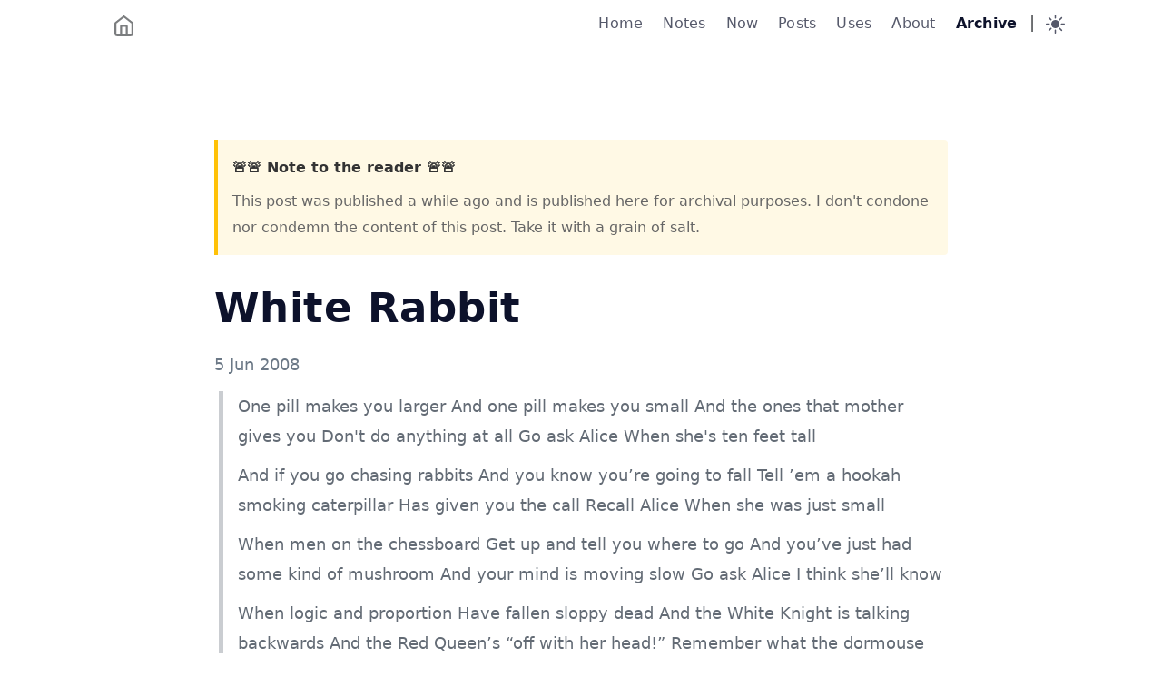

--- FILE ---
content_type: text/html; charset=utf-8
request_url: https://teoruiz.com/archive/2008-06-05-white-rabbit/
body_size: 4030
content:
<!DOCTYPE html>
<html lang="en-gb"><head><meta charset="utf-8">
<meta http-equiv="content-type" content="text/html">
<meta name="viewport" content="width=device-width, initial-scale=1.0">

<title itemprop="name">White Rabbit | teoruiz.com</title>
<meta property="og:title" content="White Rabbit | teoruiz.com" />
<meta name="twitter:title" content="White Rabbit | teoruiz.com" />
<meta itemprop="name" content="White Rabbit | teoruiz.com" />
<meta name="application-name" content="White Rabbit | teoruiz.com" />
<meta property="og:site_name" content="Teo Ruiz" />

<meta name="description" content="25 years a CTO, engineer, entrepreneur. Founder at 2701.ai. Previously co-founder of vernonteam.com, circular.io (acquired), jobandtalent.com, lyst.com, busuu.com">
<meta itemprop="description" content="25 years a CTO, engineer, entrepreneur. Founder at 2701.ai. Previously co-founder of vernonteam.com, circular.io (acquired), jobandtalent.com, lyst.com, busuu.com" />
<meta property="og:description" content="25 years a CTO, engineer, entrepreneur. Founder at 2701.ai. Previously co-founder of vernonteam.com, circular.io (acquired), jobandtalent.com, lyst.com, busuu.com" />
<meta name="twitter:description" content="25 years a CTO, engineer, entrepreneur. Founder at 2701.ai. Previously co-founder of vernonteam.com, circular.io (acquired), jobandtalent.com, lyst.com, busuu.com" />

<meta property="og:locale" content="en-gb" />
<meta name="language" content="en-gb" />

  <link rel="alternate" hreflang="en-gb" href="https://teoruiz.com/archive/2008-06-05-white-rabbit/" title="" />






<meta name="generator" content="Hugo 0.154.2">

    
    <meta property="og:url" content="https://teoruiz.com/archive/2008-06-05-white-rabbit/">
  <meta property="og:site_name" content="teoruiz.com">
  <meta property="og:title" content="White Rabbit">
  <meta property="og:description" content="One pill makes you larger And one pill makes you small And the ones that mother gives you Don&#39;t do anything at all Go ask Alice When she&#39;s ten feet tall And if you go chasing rabbits And you know you’re going to fall Tell ’em a hookah smoking caterpillar Has given you the call Recall Alice When she was just small
When men on the chessboard Get up and tell you where to go And you’ve just had some kind of mushroom And your mind is moving slow Go ask Alice I think she’ll know">
  <meta property="og:locale" content="en_gb">
  <meta property="og:type" content="article">
    <meta property="article:section" content="archive">
    <meta property="article:published_time" content="2008-06-05T19:12:48+00:00">
    <meta property="article:modified_time" content="2008-06-05T19:12:48+00:00">
    <meta property="article:tag" content="Musica, Mivida">
    <meta property="og:image" content="https://teoruiz.com/images/og-image-cover.webp">


    
    
  <meta name="twitter:card" content="summary_large_image">
  <meta name="twitter:image" content="https://teoruiz.com/images/og-image-cover.webp">
  <meta name="twitter:title" content="White Rabbit">
  <meta name="twitter:description" content="One pill makes you larger And one pill makes you small And the ones that mother gives you Don&#39;t do anything at all Go ask Alice When she&#39;s ten feet tall And if you go chasing rabbits And you know you’re going to fall Tell ’em a hookah smoking caterpillar Has given you the call Recall Alice When she was just small
When men on the chessboard Get up and tell you where to go And you’ve just had some kind of mushroom And your mind is moving slow Go ask Alice I think she’ll know">


    

    <link rel="canonical" href="https://teoruiz.com/archive/2008-06-05-white-rabbit/">
    <link href="/style.min.30883cc4afcf90976749e9f15e5243424dc8fcf6544000d73ca01fcd563af166.css" rel="stylesheet">
    <link href="/code-highlight.min.706d31975fec544a864cb7f0d847a73ea55ca1df91bf495fd12a177138d807cf.css" rel="stylesheet">

    
    <link rel="apple-touch-icon" sizes="180x180" href="/icons/apple-touch-icon.png">
    <link rel="icon" type="image/png" sizes="32x32" href="/icons/favicon-32x32.png">
    <link rel="icon" type="image/png" sizes="16x16" href="/icons/favicon-16x16.png">
    <link rel="mask-icon" href="/icons/safari-pinned-tab.svg">
    <link rel="shortcut icon" href="/favicon.ico">




<link rel="manifest" href="https://teoruiz.com/site.webmanifest">

<meta name="msapplication-config" content="/browserconfig.xml">
<meta name="msapplication-TileColor" content="#2d89ef">
<meta name="theme-color" content="#434648">

    
    <link rel="icon" type="image/svg+xml" href="/icons/favicon.svg">

    
    </head>
<body data-theme="auto" class="notransition">

<script defer src="/js/theme.min.8961c317c5b88b953fe27525839672c9343f1058ab044696ca225656c8ba2ab0.js" integrity="sha256-iWHDF8W4i5U/4nUlg5ZyyTQ/EFirBEaWyiJWVsi6KrA="></script>

<div class="navbar" role="navigation">
    <nav class="menu" aria-label="Main Navigation">
        <a href="https://teoruiz.com/" class="logo">
            <svg xmlns="http://www.w3.org/2000/svg" width="25" height="25" 
viewBox="0 0 24 24" fill="none" stroke="currentColor" stroke-width="2" stroke-linecap="round" 
stroke-linejoin="round" class="feather feather-home">
<title>Home</title>
<path d="M3 9l9-7 9 7v11a2 2 0 0 1-2 2H5a2 2 0 0 1-2-2z"></path>
<polyline points="9 22 9 12 15 12 15 22"></polyline>
</svg>
        </a>
        <input type="checkbox" id="menu-trigger" class="menu-trigger" />
        <label for="menu-trigger">
            <span class="menu-icon">
                <svg xmlns="http://www.w3.org/2000/svg" width="25" height="25" stroke="currentColor" fill="none" viewBox="0 0 14 14"><title>Menu</title><path stroke-linecap="round" stroke-linejoin="round" d="M10.595 7L3.40726 7"></path><path stroke-linecap="round" stroke-linejoin="round" d="M10.5096 3.51488L3.49301 3.51488"></path><path stroke-linecap="round" stroke-linejoin="round" d="M10.5096 10.4851H3.49301"></path><path stroke-linecap="round" stroke-linejoin="round" d="M0.5 12.5V1.5C0.5 0.947715 0.947715 0.5 1.5 0.5H12.5C13.0523 0.5 13.5 0.947715 13.5 1.5V12.5C13.5 13.0523 13.0523 13.5 12.5 13.5H1.5C0.947715 13.5 0.5 13.0523 0.5 12.5Z"></path></svg>
            </span>
        </label>

        <div class="trigger">
            <ul class="trigger-container">
                
                
                <li>
                    <a class="menu-link " href="/">
                        Home
                    </a>
                    
                </li>
                
                <li>
                    <a class="menu-link " href="/notes/">
                        Notes
                    </a>
                    
                </li>
                
                <li>
                    <a class="menu-link " href="/now/">
                        Now
                    </a>
                    
                </li>
                
                <li>
                    <a class="menu-link " href="/posts/">
                        Posts
                    </a>
                    
                </li>
                
                <li>
                    <a class="menu-link " href="/uses/">
                        Uses
                    </a>
                    
                </li>
                
                <li>
                    <a class="menu-link " href="/about/">
                        About
                    </a>
                    
                </li>
                
                <li>
                    <a class="menu-link active" href="/archive/">
                        Archive
                    </a>
                    
                </li>
                
                <li class="menu-separator">
                    <span>|</span>
                </li>
                
                
            </ul>
            <a id="mode" href="#">
                <svg xmlns="http://www.w3.org/2000/svg" class="mode-sunny" width="21" height="21" viewBox="0 0 14 14" stroke-width="1">
<title>LIGHT</title><g><circle cx="7" cy="7" r="2.5" fill="none" stroke-linecap="round" stroke-linejoin="round"></circle><line x1="7" y1="0.5" x2="7" y2="2.5" fill="none" stroke-linecap="round" stroke-linejoin="round"></line><line x1="2.4" y1="2.4" x2="3.82" y2="3.82" fill="none" stroke-linecap="round" stroke-linejoin="round"></line><line x1="0.5" y1="7" x2="2.5" y2="7" fill="none" stroke-linecap="round" stroke-linejoin="round"></line><line x1="2.4" y1="11.6" x2="3.82" y2="10.18" fill="none" stroke-linecap="round" stroke-linejoin="round"></line><line x1="7" y1="13.5" x2="7" y2="11.5" fill="none" stroke-linecap="round" stroke-linejoin="round"></line><line x1="11.6" y1="11.6" x2="10.18" y2="10.18" fill="none" stroke-linecap="round" stroke-linejoin="round"></line><line x1="13.5" y1="7" x2="11.5" y2="7" fill="none" stroke-linecap="round" stroke-linejoin="round"></line><line x1="11.6" y1="2.4" x2="10.18" y2="3.82" fill="none" stroke-linecap="round" stroke-linejoin="round"></line></g></svg>
                <svg xmlns="http://www.w3.org/2000/svg" class="mode-moon" width="21" height="21" viewBox="0 0 14 14" stroke-width="1">
<title>DARK</title><g><circle cx="7" cy="7" r="2.5" fill="none" stroke-linecap="round" stroke-linejoin="round"></circle><line x1="7" y1="0.5" x2="7" y2="2.5" fill="none" stroke-linecap="round" stroke-linejoin="round"></line><line x1="2.4" y1="2.4" x2="3.82" y2="3.82" fill="none" stroke-linecap="round" stroke-linejoin="round"></line><line x1="0.5" y1="7" x2="2.5" y2="7" fill="none" stroke-linecap="round" stroke-linejoin="round"></line><line x1="2.4" y1="11.6" x2="3.82" y2="10.18" fill="none" stroke-linecap="round" stroke-linejoin="round"></line><line x1="7" y1="13.5" x2="7" y2="11.5" fill="none" stroke-linecap="round" stroke-linejoin="round"></line><line x1="11.6" y1="11.6" x2="10.18" y2="10.18" fill="none" stroke-linecap="round" stroke-linejoin="round"></line><line x1="13.5" y1="7" x2="11.5" y2="7" fill="none" stroke-linecap="round" stroke-linejoin="round"></line><line x1="11.6" y1="2.4" x2="10.18" y2="3.82" fill="none" stroke-linecap="round" stroke-linejoin="round"></line></g></svg>
            </a>
        </div>
    </nav>
</div>

<div class="wrapper post">
    <main class="page-content" aria-label="Content">
        <article>
            <header class="header">
                <div class="archive-notice">
                    <strong>🚨🚨 Note to the reader 🚨🚨</strong>
                    <p>This post was published a while ago and is published here for archival purposes. I don't condone nor condemn the content of this post. Take it with a grain of salt.</p>
                </div>
                <h1 class="header-title">White Rabbit</h1>
                
                <div class="post-meta">
                    <time datetime="2008-06-05T19:12:48&#43;00:00" itemprop="datePublished"> 5 Jun 2008
                    </time>
                </div>
            </header><div class="page-content">
                <blockquote>
One pill makes you larger
And one pill makes you small
And the ones that mother gives you
Don't do anything at all
Go ask Alice
When she's ten feet tall
<p>And if you go chasing rabbits
And you know you&rsquo;re going to fall
Tell &rsquo;em a hookah smoking caterpillar
Has given you the call
Recall Alice
When she was just small</p>
<p>When men on the chessboard
Get up and tell you where to go
And you&rsquo;ve just had some kind of mushroom
And your mind is moving slow
Go ask Alice
I think she&rsquo;ll know</p>
<p>When logic and proportion
Have fallen sloppy dead
And the White Knight is talking backwards
And the Red Queen&rsquo;s &ldquo;off with her head!&rdquo;
Remember what the dormouse said;
feed your head!</p>
<p>&ndash; <a href="https://en.wikipedia.org/wiki/White_Rabbit_(song)">White Rabbit, de Jefferson Airplane en 1967</a> (en <a href="https://youtube.com/watch?v=3LdwGUXoXyA&feature=related">YouTube</a>, y <a href="https://www.youtube.com/watch?v=2I-67U93xMU&feature=related">en directo</a>)</p>
</blockquote>

            </div>
        </article></main>
</div>
<footer class="footer">
    <span class="footer_item"> </span>
    &nbsp;

    <div class="footer_social-icons">
<a href="https://github.com/teoruiz" target="_blank" rel="noopener noreferrer me"
    title="Github">
    <svg xmlns="http://www.w3.org/2000/svg" viewBox="0 0 24 24" fill="none" stroke="currentColor" stroke-width="2"
    stroke-linecap="round" stroke-linejoin="round">
    <path
        d="M9 19c-5 1.5-5-2.5-7-3m14 6v-3.87a3.37 3.37 0 0 0-.94-2.61c3.14-.35 6.44-1.54 6.44-7A5.44 5.44 0 0 0 20 4.77 5.07 5.07 0 0 0 19.91 1S18.73.65 16 2.48a13.38 13.38 0 0 0-7 0C6.27.65 5.09 1 5.09 1A5.07 5.07 0 0 0 5 4.77a5.44 5.44 0 0 0-1.5 3.78c0 5.42 3.3 6.61 6.44 7A3.37 3.37 0 0 0 9 18.13V22">
    </path>
</svg>
</a>
<a href="https://x.com/teoruiz" target="_blank" rel="noopener noreferrer me"
    title="X">
    <svg viewBox="0 0 1200 1227" fill="currentColor" xmlns="http://www.w3.org/2000/svg">
    <path
        d="M714.163 519.284L1160.89 0H1055.03L667.137 450.887L357.328 0H0L468.492 681.821L0 1226.37H105.866L515.491 750.218L842.672 1226.37H1200L714.137 519.284H714.163ZM569.165 687.828L521.697 619.934L144.011 79.6944H306.615L611.412 515.685L658.88 583.579L1055.08 1150.3H892.476L569.165 687.854V687.828Z"/>
</svg>
</a>
<a href="https://www.linkedin.com/in/teoruiz/" target="_blank" rel="noopener noreferrer me"
    title="Linkedin">
    <svg xmlns="http://www.w3.org/2000/svg" viewBox="0 0 24 24" fill="none" stroke="currentColor" stroke-width="2"
    stroke-linecap="round" stroke-linejoin="round">
    <path d="M16 8a6 6 0 0 1 6 6v7h-4v-7a2 2 0 0 0-2-2 2 2 0 0 0-2 2v7h-4v-7a6 6 0 0 1 6-6z"></path>
    <rect x="2" y="9" width="4" height="12"></rect>
    <circle cx="4" cy="4" r="2"></circle>
</svg>
</a>
<a href="index.xml" target="_blank" rel="noopener noreferrer me"
    title="Rss">
    <svg xmlns="http://www.w3.org/2000/svg" viewBox="0 0 24 24" fill="none" stroke="currentColor" stroke-width="2"
    stroke-linecap="round" stroke-linejoin="round">
    <path d="M4 11a9 9 0 0 1 9 9" />
    <path d="M4 4a16 16 0 0 1 16 16" />
    <circle cx="5" cy="19" r="1" />
</svg>
</a>
</div>
    <small class="footer_copyright">
        © 2026 Teo Ruiz.
        Powered by <a href="https://github.com/hugo-sid/hugo-blog-awesome" target="_blank" rel="noopener">Hugo blog awesome</a>.
    </small>
</footer><a href="#" title="Go to top" id="totop">
    <svg xmlns="http://www.w3.org/2000/svg" width="48" height="48" fill="currentColor" stroke="currentColor" viewBox="0 96 960 960">
    <path d="M283 704.739 234.261 656 480 410.261 725.739 656 677 704.739l-197-197-197 197Z"/>
</svg>

</a>


    




    
    
        
    

    
    
        
    



    
    <script defer src="https://teoruiz.com/js/main.min.35f435a5d8eac613c52daa28d8af544a4512337d3e95236e4a4978417b8dcb2f.js" integrity="sha256-NfQ1pdjqxhPFLaoo2K9USkUSM30&#43;lSNuSkl4QXuNyy8="></script>

    

<script defer src="https://static.cloudflareinsights.com/beacon.min.js/vcd15cbe7772f49c399c6a5babf22c1241717689176015" integrity="sha512-ZpsOmlRQV6y907TI0dKBHq9Md29nnaEIPlkf84rnaERnq6zvWvPUqr2ft8M1aS28oN72PdrCzSjY4U6VaAw1EQ==" data-cf-beacon='{"version":"2024.11.0","token":"56448b6229764be78fc305174fda0b2c","r":1,"server_timing":{"name":{"cfCacheStatus":true,"cfEdge":true,"cfExtPri":true,"cfL4":true,"cfOrigin":true,"cfSpeedBrain":true},"location_startswith":null}}' crossorigin="anonymous"></script>
</body>

</html>

--- FILE ---
content_type: text/css; charset=utf-8
request_url: https://teoruiz.com/style.min.30883cc4afcf90976749e9f15e5243424dc8fcf6544000d73ca01fcd563af166.css
body_size: 4958
content:
@font-face{font-display:swap;font-family:roboto;font-style:normal;font-weight:400;src:url(fonts/Roboto/roboto-v30-latin-regular.eot);src:url(fonts/Roboto/roboto-v30-latin-regular.eot?#iefix)format("embedded-opentype"),url(fonts/Roboto/roboto-v30-latin-regular.woff2)format("woff2"),url(fonts/Roboto/roboto-v30-latin-regular.woff)format("woff"),url(fonts/Roboto/roboto-v30-latin-regular.ttf)format("truetype"),url(fonts/Roboto/roboto-v30-latin-regular.svg#Roboto)format("svg")}*{-webkit-transition:background-color 75ms ease-in,border-color 75ms ease-in;-moz-transition:background-color 75ms ease-in,border-color 75ms ease-in;-ms-transition:background-color 75ms ease-in,border-color 75ms ease-in;-o-transition:background-color 75ms ease-in,border-color 75ms ease-in;transition:background-color 75ms ease-in,border-color 75ms ease-in}.notransition{-webkit-transition:none;-moz-transition:none;-ms-transition:none;-o-transition:none;transition:none}html{overflow-x:hidden;width:100%}body,h1,h2,h3,h4,h5,h6,p,blockquote,pre,hr,dl,dd,ol,ul,figure{margin:0;padding:0}body{min-height:100vh;overflow-x:hidden;position:relative;color:#434648;background-color:#fff;font:18px/1.85 system-ui,-apple-system,BlinkMacSystemFont,segoe ui,Roboto,Helvetica,Arial,sans-serif;-webkit-text-size-adjust:100%;-webkit-font-smoothing:antialiased;-webkit-font-feature-settings:"kern" 1;-moz-font-feature-settings:"kern" 1;-o-font-feature-settings:"kern" 1;font-feature-settings:"kern" 1;font-kerning:normal;box-sizing:border-box}h1,h2,h3,h4,h5,h6,p,blockquote,pre,ul,ol,dl,figure{margin-top:10px;margin-bottom:10px}strong,b{font-weight:600;color:#0d122b}hr{border-bottom:0;border-style:solid;border-color:#ececec}img{max-width:100%;vertical-align:middle;-webkit-user-drag:none;margin:0 auto;text-align:center}figure{position:relative}figure>img{display:block;position:relative}figcaption{font-size:13px;text-align:center}ul li{display:list-item;text-align:-webkit-match-parent}ol li{position:relative}ul,ol{margin-top:0;margin-left:30px}li{padding-bottom:1px;padding-top:1px}li:before{color:#0d122b}li>ul,li>ol{margin-bottom:2px;margin-top:0}h1,h2,h3,h4,h5,h6{color:#0d122b;font-weight:600}h1+ul,h1+ol,h2+ul,h2+ol,h3+ul,h3+ol,h4+ul,h4+ol,h5+ul,h5+ol,h6+ul,h6+ol{margin-top:10px}@media screen and (max-width:768px){h1,h2,h3,h4,h5,h6{scroll-margin-top:65px}}h1>a,h2>a,h3>a,h4>a,h5>a,h6>a{text-decoration:none;border:none}h1>a:hover,h2>a:hover,h3>a:hover,h4>a:hover,h5>a:hover,h6>a:hover{text-decoration:none;border:none}a{color:inherit;text-decoration-color:#d2c7c7}a:hover{color:#003fff}a:focus{outline:3px solid rgba(0,54,199,.6);outline-offset:2px}del{color:inherit}em{color:inherit}blockquote{color:#525b66;opacity:.9;border-left:5px solid #c4c8cc;padding:0 0 0 1rem;margin-left:.3rem;margin-right:.3rem;font-size:1em}blockquote>:last-child{margin-bottom:0;margin-top:0}.wrapper{max-width:-webkit-calc(868px - (30px * 2));max-width:calc(868px - (30px * 2));position:relative;margin-right:auto;margin-left:auto;padding-right:30px;padding-left:30px}@media screen and (max-width:768px){.wrapper{max-width:-webkit-calc(868px - (30px));max-width:calc(868px - (30px));padding-right:20px;padding-left:20px}.wrapper.blurry{animation:.2s ease-in forwards blur;-webkit-animation:.2s ease-in forwards blur}}u{text-decoration-color:#d2c7c7}small{font-size:15.75px}sup{border-radius:10%;top:-3px;left:2px;font-size:small;position:relative;margin-right:2px}.overflow-table{overflow-x:auto}table{width:100%;margin-top:15px;border-collapse:collapse;font-size:15.75px}table thead{font-weight:600;color:#0d122b;border-bottom:1px solid #ececec}table th,table td,table tr{border:1px solid #ececec;padding:2px 7px}.navbar:after,.wrapper:after{content:"";display:table;clear:both}mark,::selection{background:#fffba0;color:#0d122b}.gist table{border:0}.gist table tr,.gist table td{border:0}.navbar{height:auto;max-width:calc(1125px - (30px * 2));max-width:-webkit-calc(1125px - (30px * 2));position:relative;margin-right:auto;margin-left:auto;border-bottom:1px solid #ececec;padding:.5rem .3rem}.logo{float:left;margin:.5rem 0 0 1rem}.logo>svg{opacity:.7}.logo:hover>svg{opacity:1}@media screen and (max-width:768px){.logo{padding-top:.3rem}}.menu{user-select:none;-ms-user-select:none;-webkit-user-select:none}.menu ul{margin:0}.menu .menu-separator{margin-right:.7rem}@media screen and (max-width:768px){.menu .menu-separator{display:none}}.menu a#mode{-webkit-transform:scale(1,1);transform:scale(1,1);opacity:.7;z-index:1}.menu a#mode:hover{cursor:pointer;opacity:1}.menu a#mode:active{-webkit-transform:scale(.9,.9);transform:scale(.9,.9)}.menu a#mode .mode-moon{display:block}.menu a#mode .mode-moon line{stroke:#0d122b;fill:none}.menu a#mode .mode-moon circle{fill:#0d122b;stroke:#0d122b}.menu a#mode .mode-sunny{display:none}.menu a#mode .mode-sunny line{stroke:#eaeaea;fill:none}.menu a#mode .mode-sunny circle{fill:none;stroke:#eaeaea}.menu .trigger{float:right;display:flex;align-items:center}.menu .menu-trigger{display:none}.menu .menu-icon{display:none}.menu li{display:inline-block;margin:0;padding:0;list-style:none}@media screen and (max-width:768px){.menu li{display:block;margin:0;padding:0;list-style:none}}.menu .menu-link{color:#0d122b;line-height:2.25;text-decoration:none;padding:.3rem .5rem;opacity:.7;letter-spacing:.015rem}.menu .menu-link:hover{opacity:1}.menu .menu-link:not(:last-child){margin-right:5px}@media screen and (max-width:768px){.menu .menu-link{opacity:.8}}.menu .menu-link{font-size:.9em}.menu .menu-link.active{opacity:1;font-weight:600}@media screen and (max-width:768px){.menu{position:fixed;top:0;left:0;right:0;z-index:2;text-align:center;height:50px;background-color:#fff;border-bottom:1px solid #ececec}.menu a#mode{left:10px;top:12px}.menu .menu-icon{display:block;position:absolute;right:0;margin:.7rem .3rem 0 0;cursor:pointer;text-align:center;z-index:1}.menu .menu-icon>svg{opacity:.7}.menu .menu-icon:hover>svg{opacity:1}.menu .menu-icon:active{-webkit-transform:scale(.9,.9);transform:scale(.9,.9)}.menu input[type=checkbox]:not(:checked)~.trigger{clear:both;visibility:hidden}.menu input[type=checkbox]:checked~.trigger{position:fixed;animation:.2s ease-in forwards fadein;-webkit-animation:.2s ease-in forwards fadein;flex-direction:column;justify-content:center;height:100vh;width:100%;top:0}.menu .menu-link{display:block;box-sizing:border-box;font-size:1.1em}.menu .menu-link:not(:last-child){margin:0;padding:2px 0}}.author{margin-top:6.3rem;margin-bottom:7.2rem;text-align:center}@media screen and (max-width:768px){.author{margin-bottom:3em}}.author .author-avatar{width:70px;height:70px;border-radius:100%;user-select:none;-ms-user-select:none;-webkit-user-select:none;-webkit-animation:.5s ease-in forwards fadein;animation:.5s ease-in forwards fadein;opacity:1;object-fit:cover}.author .author-name{font-size:1.7em;margin-bottom:2px}.author .author-bio{margin:0 auto;opacity:.9;max-width:393px;line-height:1.688}.posts-item-note{padding-bottom:.3rem;font-weight:500;color:#0d122b}.post-item{display:flex;padding-top:5px;padding-bottom:6px;justify-content:space-between;flex-direction:row;align-items:center}.post-item:not(:first-child){border-top:1px solid #ececec}.post-item .post-item-date{min-width:96px;color:#0d122b}@media screen and (max-width:768px){.post-item .post-item-date{font-size:16px}}.post-item .post-item-title{margin:0;border:0;padding:0;font-size:18px;font-weight:400;letter-spacing:.1px}@media screen and (max-width:768px){.post-item .post-item-title{max-width:15rem}}.post-item .post-item-title a{color:#434648;transition:all 150ms ease-in 0s}.post-item .post-item-title a:hover,.post-item .post-item-title afocus{color:#0d122b}.footer{margin-top:8em;margin-bottom:2em;text-align:center}@media screen and (max-width:768px){.footer{margin-top:3em}}.footer span.footer_item{opacity:.8;font-weight:600;font-size:15.75px}.footer a.footer_item{opacity:.8;text-decoration:none}.footer a.footer_item:not(:last-child){margin-right:10px}.footer a.footer_item:not(:last-child):hover{opacity:1}.footer_copyright{font-size:14.75px;display:block;color:#6b7886;opacity:.8;margin-top:.7rem;padding:.3rem .95rem}.footer_social-icons a{text-decoration:none;margin-right:.31rem}.footer_social-icons svg{color:#888a90;height:24px;width:24px}.footer_social-icons svg:hover{color:#ddd}.not-found{text-align:center;display:flex;justify-content:center;flex-direction:column;height:75vh}.not-found .title{font-size:5em;font-weight:600;line-height:1.1;color:#0d122b;text-shadow:1px 0 0 #003fff}.not-found .phrase{color:#434648}.not-found .solution{color:#003fff;letter-spacing:.5px}.not-found .solution:hover{color:#0036c7}.search-article{position:relative;margin-bottom:50px}.search-article label[for=search-input]{position:relative;top:10px;left:11px}.search-article input[type=search]{top:0;left:0;border:0;width:100%;height:40px;outline:none;position:absolute;border-radius:5px;padding:10px 10px 10px 35px;color:#434648;-webkit-appearance:none;font-size:18px;background-color:rgba(128,128,128,.1);border:1px solid rgba(128,128,128,.1)}.search-article input[type=search]::-webkit-input-placeholder{color:gray}.search-article input[type=search]::-webkit-search-decoration,.search-article input[type=search]::-webkit-search-results-decoration{display:none}#search-results{text-align:center}#search-results li{text-align:left}.archive-tags{height:auto}.archive-tags .tag-item{padding:1px 3px;border-radius:2px;border:1px solid rgba(128,128,128,.1);background-color:rgba(128,128,128,.1)}sub,sup{font-size:79%;line-height:0;position:relative;vertical-align:baseline}sup{top:-.5em}sub{bottom:-.25em}kbd{font-size:85%;border-radius:3px;color:#333638;background:#d8dbe2;display:inline-block;font-family:Consolas,monaco,monospace;line-height:1;padding:2px 4px;white-space:nowrap}mark{background:#ff0;color:#000;border-radius:3px}@media screen and (max-width:768px){.wrapper.post{padding-left:15px;padding-right:15px}}.header{margin-top:4.8em}.header .header-title{font-size:2.5em;line-height:1.2;margin-top:10px;margin-bottom:20px}.header .header-title.center{text-align:center}@media screen and (max-width:768px){.header .header-title{font-size:1.9em}}.post-meta{padding-top:3px;line-height:1.3;color:#6b7886}.post-meta time{position:relative;margin-right:1.5em}.post-meta span[itemprop=author]{border-bottom:1px dotted #ececec}.page-content{padding-top:8px}.page-content .author-header{font-size:21px;font-weight:600;font-style:italic}.page-content iframe{text-align:center}.page-content figure img{border-radius:2px;height:auto;max-width:100%}.page-content figure a{text-decoration:none;outline:none}.page-content figure a:focus{outline:none}.page-content figure a:focus img{opacity:.9}.page-content figure figcaption{margin-top:5px;margin-bottom:5px;font-style:italic;font-size:15.75px}.page-content figure .exif{margin-top:2px;font-size:13.75px;color:#6b7886}.page-content a:hover{color:#0036c7}.page-content a:focus{color:#003fff}.page-content>p{margin:0;padding-top:15px;padding-bottom:15px}.page-content ul.task-list{list-style:none;margin:0}.page-content ul.task-list li::before{content:""}.page-content ul.task-list li input[type=checkbox]{margin-right:10px}.page-content dl dt{font-weight:600}.page-content h1,.page-content h2,.page-content h3,.page-content h4,.page-content h5,.page-content h6{color:#0d122b;font-weight:600;margin-top:30px;margin-bottom:0;letter-spacing:.03rem}.page-content h1:hover .anchor-head,.page-content h2:hover .anchor-head,.page-content h3:hover .anchor-head,.page-content h4:hover .anchor-head,.page-content h5:hover .anchor-head,.page-content h6:hover .anchor-head{color:#003fff;opacity:1}.page-content h1 .anchor-head,.page-content h2 .anchor-head,.page-content h3 .anchor-head,.page-content h4 .anchor-head,.page-content h5 .anchor-head,.page-content h6 .anchor-head{position:relative;opacity:0;outline:none}.page-content h1 .anchor-head::before,.page-content h2 .anchor-head::before,.page-content h3 .anchor-head::before,.page-content h4 .anchor-head::before,.page-content h5 .anchor-head::before,.page-content h6 .anchor-head::before{content:"#";position:absolute;right:-3px;width:1em;font-weight:600}.page-content h1{font-size:27px}.page-content h2{font-size:24.75px}.page-content h3{font-size:22.5px}.page-content h4{font-size:22.5px}.page-content h5{font-size:18px}.page-content h6{font-size:15.75px}.post-nav{display:flex;position:relative;margin-top:5em;border-top:1px solid #ececec;line-height:1.4}.post-nav .post-nav-item{border-bottom:0;font-weight:600;padding-bottom:10px;width:50%;padding-top:10px;text-decoration:none;box-sizing:border-box}.post-nav .post-nav-item .post-title{color:#0d122b}.post-nav .post-nav-item:hover .post-title,.post-nav .post-nav-item:focus .post-title{color:#0036c7;opacity:.9}.post-nav .post-nav-item .nav-arrow{font-weight:400;font-size:15.75px;color:#6b7886;margin-bottom:3px}.post-nav .post-nav-item:nth-child(odd){padding-left:0;padding-right:20px}.post-nav .post-nav-item:nth-child(even){text-align:right;padding-right:0;padding-left:20px}@media screen and (max-width:768px){.post-nav{display:block;font-size:15.75px}.post-nav .post-nav-item{display:block;width:100%}.post-nav .post-nav-item:nth-child(even){border-left:0;padding-left:0;border-top:1px solid #ececec}}.post-updated-at{font-family:ubuntu mono,monospace}.archive-notice{background-color:rgba(255,193,7,.1);border-left:4px solid #ffc107;padding:1rem;margin-bottom:2rem;font-size:.9em;color:#666;border-radius:0 4px 4px 0}.archive-notice strong{display:block;margin-bottom:.5rem;color:#333}.archive-notice p{margin:0}@media screen and (max-width:768px){.archive-notice{margin-left:-15px;margin-right:-15px;border-radius:0}}code{font-family:sfmono-regular,Consolas,liberation mono,Menlo,Monaco,courier new,monospace;text-rendering:optimizeLegibility;font-feature-settings:"calt" 1;font-variant-ligatures:normal;white-space:pre;word-spacing:normal;word-break:normal;word-wrap:normal;font-size:inherit}li>code,p>code{white-space:pre-wrap;font-size:.9em;padding:1px 3px;position:relative;top:-1px;color:#333638;background-color:#d8dbe2;border-radius:2px;border:1px solid rgba(128,128,128,.1)}pre{background-color:#1a1b21;border-radius:.3rem;padding:.5rem 1rem;display:block;overflow-x:auto}@media screen and (max-width:768px){pre{margin:0 calc(51% - 51vw)}}pre::-webkit-scrollbar{height:.5rem}pre::-webkit-scrollbar-track{background:#606071;border-radius:.1rem}pre::-webkit-scrollbar-thumb{background:#999ea2;border-radius:.3rem}pre::-webkit-scrollbar-thumb:hover{background:#424546}pre>code{color:#fff;max-width:50rem;margin-left:auto;margin-right:auto;line-height:1.5;display:block;border:0}.highlight table td{padding:5px}.highlight table pre{margin:0}.highlight,.highlight .w{color:#fbf1c7}.highlight .err{color:#fb4934;font-weight:700}.highlight .c,.highlight .cd,.highlight .cm,.highlight .c1,.highlight .cs{color:#928374;font-style:italic}.highlight .cp{color:#8ec07c}.highlight .nt{color:#fb4934}.highlight .o,.highlight .ow{color:#fbf1c7}.highlight .p,.highlight .pi{color:#fbf1c7}.highlight .gi{color:#b8bb26;background-color:#282828}.highlight .gd{color:#fb4934;background-color:#282828}.highlight .gh{color:#b8bb26;font-weight:700}.highlight .k,.highlight .kn,.highlight .kp,.highlight .kr,.highlight .kv{color:#fb4934}.highlight .kc{color:#d3869b}.highlight .kt{color:#fabd2f}.highlight .kd{color:#fe8019}.highlight .s,.highlight .sb,.highlight .sc,.highlight .sd,.highlight .s2,.highlight .sh,.highlight .sx,.highlight .s1{color:#b8bb26;font-style:italic}.highlight .si{color:#b8bb26;font-style:italic}.highlight .sr{color:#b8bb26;font-style:italic}.highlight .se{color:#fe8019}.highlight .nn{color:#8ec07c}.highlight .nc{color:#8ec07c}.highlight .no{color:#d3869b}.highlight .na{color:#b8bb26}.highlight .m,.highlight .mf,.highlight .mh,.highlight .mi,.highlight .il,.highlight .mo,.highlight .mb,.highlight .mx{color:#d3869b}.highlight .ss{color:#83a598}details{cursor:pointer}.toc{margin:1.1rem 0 1rem;padding:.5rem 1rem;border-radius:.3rem;background-color:#edecec}.toc ul{padding-top:1rem;margin-left:1rem;padding-left:1rem}.toc ul li{margin-bottom:.5em;line-height:1.4}@keyframes fadein{0%{opacity:.2}100%{opacity:1}}@keyframes blur{0%{filter:blur(0)}100%{filter:blur(4px)}}.embed-responsive{height:0;max-width:100%;overflow:hidden;position:relative;padding-bottom:56.25%;margin-top:20px}.embed-responsive iframe,.embed-responsive object,.embed-responsive embed{top:0;left:0;width:100%;height:100%;position:absolute}.main-404{padding:9rem 0;text-align:center}@media(prefers-color-scheme:dark){html:not(.light) body{color:#babdc4;background-color:#131418}html:not(.light) h1,html:not(.light) h2,html:not(.light) h3,html:not(.light) h4,html:not(.light) h5,html:not(.light) h6{color:#eaeaea}html:not(.light) table thead{color:#eaeaea;border-color:#1b1d25}html:not(.light) table th,html:not(.light) table td,html:not(.light) table tr{border-color:#1b1d25}html:not(.light) .page-content a{color:#77a8fd}html:not(.light) .page-content a:hover,html:not(.light) .page-content a:active,html:not(.light) .page-content a:focus{color:#5292ff}html:not(.light) .page-content h3{border-color:#1b1d25}html:not(.light) .page-content h1 .anchor-head,html:not(.light) .page-content h2 .anchor-head,html:not(.light) .page-content h3 .anchor-head,html:not(.light) .page-content h4 .anchor-head,html:not(.light) .page-content h5 .anchor-head,html:not(.light) .page-content h6 .anchor-head{color:#77a8fd}html:not(.light) .toc{background-color:#323232}html:not(.light) #totop{color:#babdc4;background-color:#676767b3}html:not(.light) #totop:hover{background-color:#676767}html:not(.light) li>code,html:not(.light) p>code{font-size:.9em;padding:1px 3px;position:relative;top:-1px;color:#c2c4ca;background-color:#2d2d2d;border-radius:2px;border:1px solid rgba(128,128,128,.1)}html:not(.light) kbd{color:#c2c4ca;background-color:#2d2d2d}html:not(.light) hr{border-color:#1b1d25}html:not(.light) .post-meta{color:#767f87}html:not(.light) .post-meta time::after{background-color:#1b1d25}html:not(.light) .post-meta span[itemprop=author]{border-color:#1b1d25}html:not(.light) a{color:inherit;text-decoration-color:#4a4d56}html:not(.light) a:hover{color:#77a8fd}html:not(.light) a:focus{outline-color:rgba(44,118,246,.6)}html:not(.light) li:before{color:#eaeaea}html:not(.light) blockquote{color:#9b9ba3;border-color:#4a4d56}html:not(.light) strong,html:not(.light) b{color:#eaeaea}html:not(.light) .navbar{border-color:#1b1d25}html:not(.light) .navbar .menu a#mode .mode-sunny{display:block}html:not(.light) .navbar .menu a#mode .mode-moon{display:none}html:not(.light) .navbar .menu .menu-link{color:#eaeaea}}@media screen and (prefers-color-scheme:dark) and (max-width:768px){html:not(.light) .navbar .menu{background-color:#131418;border-color:#1b1d25}html:not(.light) .navbar .menu input[type=checkbox]:checked~.trigger{background:#131418}}@media(prefers-color-scheme:dark){html:not(.light) .post-item:not(:first-child){border-color:#1b1d25}html:not(.light) .post-item .post-item-date{color:#eaeaea}html:not(.light) .post-item .post-item-title a{color:#babdc4}html:not(.light) .post-item .post-item-title a:hover,html:not(.light) .post-item .post-item-title afocus{color:#eaeaea}html:not(.light) .post-nav{border-color:#1b1d25}html:not(.light) .post-nav .post-nav-item{font-weight:600}html:not(.light) .post-nav .post-nav-item .post-title{color:#eaeaea;opacity:.9}html:not(.light) .post-nav .post-nav-item:hover .post-title,html:not(.light) .post-nav .post-nav-item:focus .post-title{color:#5292ff}html:not(.light) .post-nav .post-nav-item .nav-arrow{color:#767f87}}@media screen and (prefers-color-scheme:dark) and (max-width:768px){html:not(.light) .post-nav .post-nav-item:nth-child(even){border-color:#1b1d25}}@media(prefers-color-scheme:dark){html:not(.light) .footer span.footer_item{color:#eaeaea}html:not(.light) .footer a.footer_item:not(:last-child){color:#eaeaea}html:not(.light) .footer .footer_copyright{color:#767f87;opacity:1}html:not(.light) .not-found .title{color:#eaeaea;text-shadow:1px 0 0 #77a8fd}html:not(.light) .not-found .phrase{color:#babdc4}html:not(.light) .not-found .solution{color:#77a8fd}html:not(.light) .not-found .solution:hover{color:#5292ff}html:not(.light) .search-article input[type=search]{color:#babdc4}html:not(.light) .search-article input[type=search]::-webkit-input-placeholder{color:rgba(128,128,128,.8)}}html.dark body{color:#babdc4;background-color:#131418}html.dark h1,html.dark h2,html.dark h3,html.dark h4,html.dark h5,html.dark h6{color:#eaeaea}html.dark table thead{color:#eaeaea;border-color:#1b1d25}html.dark table th,html.dark table td,html.dark table tr{border-color:#1b1d25}html.dark .page-content a{color:#77a8fd}html.dark .page-content a:hover,html.dark .page-content a:active,html.dark .page-content a:focus{color:#5292ff}html.dark .page-content h3{border-color:#1b1d25}html.dark .page-content h1 .anchor-head,html.dark .page-content h2 .anchor-head,html.dark .page-content h3 .anchor-head,html.dark .page-content h4 .anchor-head,html.dark .page-content h5 .anchor-head,html.dark .page-content h6 .anchor-head{color:#77a8fd}html.dark .toc{background-color:#323232}html.dark #totop{color:#babdc4;background-color:#676767b3}html.dark #totop:hover{background-color:#676767}html.dark li>code,html.dark p>code{font-size:.9em;padding:1px 3px;position:relative;top:-1px;color:#c2c4ca;background-color:#2d2d2d;border-radius:2px;border:1px solid rgba(128,128,128,.1)}html.dark kbd{color:#c2c4ca;background-color:#2d2d2d}html.dark hr{border-color:#1b1d25}html.dark .post-meta{color:#767f87}html.dark .post-meta time::after{background-color:#1b1d25}html.dark .post-meta span[itemprop=author]{border-color:#1b1d25}html.dark a{color:inherit;text-decoration-color:#4a4d56}html.dark a:hover{color:#77a8fd}html.dark a:focus{outline-color:rgba(44,118,246,.6)}html.dark li:before{color:#eaeaea}html.dark blockquote{color:#9b9ba3;border-color:#4a4d56}html.dark strong,html.dark b{color:#eaeaea}html.dark .navbar{border-color:#1b1d25}html.dark .navbar .menu a#mode .mode-sunny{display:block}html.dark .navbar .menu a#mode .mode-moon{display:none}html.dark .navbar .menu .menu-link{color:#eaeaea}@media screen and (max-width:768px){html.dark .navbar .menu{background-color:#131418;border-color:#1b1d25}html.dark .navbar .menu input[type=checkbox]:checked~.trigger{background:#131418}}html.dark .post-item:not(:first-child){border-color:#1b1d25}html.dark .post-item .post-item-date{color:#eaeaea}html.dark .post-item .post-item-title a{color:#babdc4}html.dark .post-item .post-item-title a:hover,html.dark .post-item .post-item-title afocus{color:#eaeaea}html.dark .post-nav{border-color:#1b1d25}html.dark .post-nav .post-nav-item{font-weight:600}html.dark .post-nav .post-nav-item .post-title{color:#eaeaea;opacity:.9}html.dark .post-nav .post-nav-item:hover .post-title,html.dark .post-nav .post-nav-item:focus .post-title{color:#5292ff}html.dark .post-nav .post-nav-item .nav-arrow{color:#767f87}@media screen and (max-width:768px){html.dark .post-nav .post-nav-item:nth-child(even){border-color:#1b1d25}}html.dark .footer span.footer_item{color:#eaeaea}html.dark .footer a.footer_item:not(:last-child){color:#eaeaea}html.dark .footer .footer_copyright{color:#767f87;opacity:1}html.dark .not-found .title{color:#eaeaea;text-shadow:1px 0 0 #77a8fd}html.dark .not-found .phrase{color:#babdc4}html.dark .not-found .solution{color:#77a8fd}html.dark .not-found .solution:hover{color:#5292ff}html.dark .search-article input[type=search]{color:#babdc4}html.dark .search-article input[type=search]::-webkit-input-placeholder{color:rgba(128,128,128,.8)}.list-page .post-year{padding-bottom:.5rem}.icon-star{color:orange;height:16px;margin-right:1rem;width:16px;display:block}.post-item-right{margin-left:auto;margin-right:0}.header .h5{font-weight:400}.now-list-page .post-year{padding-top:0;margin-top:0}.now-list-description{font-weight:400;font-style:italic;color:#6b7886}.now-list-page .post-meta{font-size:15.75px}.post-meta .breadcrumb{font-size:15.75px;padding-top:30px}html{scroll-behavior:smooth}#totop{visibility:hidden;color:#434648;position:fixed;bottom:60px;right:30px;z-index:1;border-radius:10%;background-color:#dfe0e397;transition:visibility .5s,opacity .8s linear}#totop:hover{background-color:#dfe0e3}#totop svg{margin:auto;display:block;height:40px;width:40px}